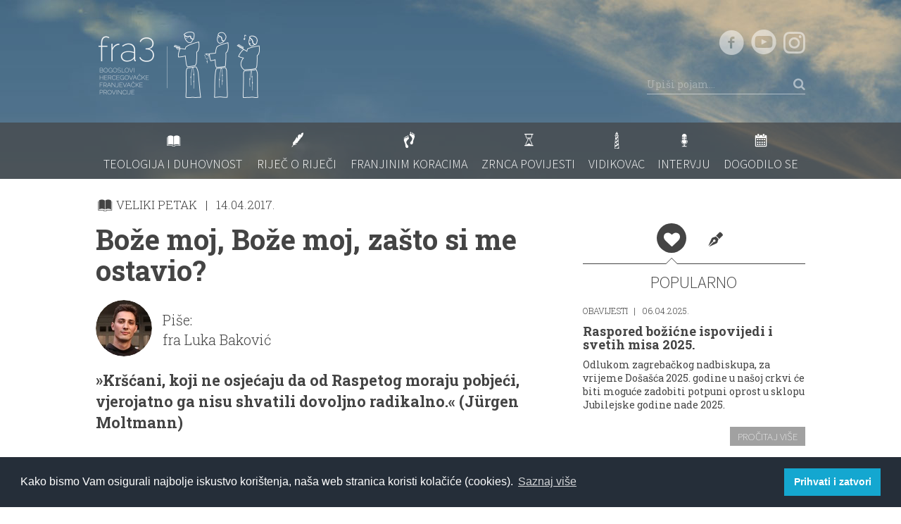

--- FILE ---
content_type: text/html; charset=utf-8
request_url: https://www.fra3.net/teologija-i-duhovnost/boze-moj-boze-moj-zasto-si-me-ostavio-1340
body_size: 11321
content:
<!DOCTYPE html>
<!--[if lte IE 8]><html class="no-js lt-ie9" lang="en"><![endif]-->
<!--[if gte IE 9]><!--><html class="no-js" lang="en"><!--<![endif]-->
<head>
  <meta charset="utf-8">
  <meta http-equiv="X-UA-Compatible" content="IE=edge">
  <title>Bože moj, Bože moj, zašto si me ostavio? - Fra3.net</title>
  <meta name="description" content="">
  <meta name="viewport" content="width=device-width, initial-scale=1.0, minimum-scale=1.0, maximum-scale=1.0, user-scalable=no">

  <link rel="stylesheet" href="/static/css/style.css?d=20141022">
  <link rel="shortcut icon" type="image/png" href="/static//img/favicon.ico"/>
  <script src="/static/js/dist/modernizr.custom.min.js"></script>
  <!--[if lt IE 9]><script src="/static/js/dist/respond.min.js"></script><![endif]-->
  <script>var siteVars = {};//global site namespace</script>
  <script>
      (function(i,s,o,g,r,a,m){i['GoogleAnalyticsObject']=r;i[r]=i[r]||function(){
      (i[r].q=i[r].q||[]).push(arguments)},i[r].l=1*new Date();a=s.createElement(o),
      m=s.getElementsByTagName(o)[0];a.async=1;a.src=g;m.parentNode.insertBefore(a,m)
      })(window,document,'script','//www.google-analytics.com/analytics.js','ga');

      ga('create', 'UA-55392008-1', 'auto');
      ga('send', 'pageview');
  </script>

  <link rel="stylesheet" type="text/css" href="https://cdn.jsdelivr.net/npm/cookieconsent@3/build/cookieconsent.min.css" />
  <script src="https://cdn.jsdelivr.net/npm/cookieconsent@3/build/cookieconsent.min.js" data-cfasync="false"></script>
  <script>
    window.addEventListener("load", function(){
    window.cookieconsent.initialise({
      "palette": {
        "popup": {
          "background": "#252e39"
        },
        "button": {
          "background": "#14a7d0"
        }
      },
      "content": {
        "message": "Kako bismo Vam osigurali najbolje iskustvo korištenja, naša web stranica koristi kolačiće (cookies). ",
        "dismiss": "Prihvati i zatvori",
        "link": "Saznaj više",
        "href": "/kolacici-cookies"
      }
    })});
  </script>


  
    <meta property="og:title" content="Bože moj, Bože moj, zašto si me ostavio?">
    <meta property="og:type" content="article">
    <meta property="og:url" content="/teologija-i-duhovnost/boze-moj-boze-moj-zasto-si-me-ostavio-1340">
    <meta property="og:description" content="»Kršćani, koji ne osjećaju da od Raspetog moraju pobjeći, vjerojatno ga nisu shvatili dovoljno radikalno.« (Jürgen Moltmann) ">

    
    <meta property="og:image" content="/media/cache/57/40/574053069cc66485e73c29b88e3279df.jpg" />
    <meta property="og:image:width" content="1200" />
    <meta property="og:image:height" content="600" />
    

    <meta itemprop="name" content="Bože moj, Bože moj, zašto si me ostavio?">
    <meta itemprop="description" content="»Kršćani, koji ne osjećaju da od Raspetog moraju pobjeći, vjerojatno ga nisu shvatili dovoljno radikalno.« (Jürgen Moltmann) ">

    <meta itemprop="datePublished" content="2017-04-14">

</head>

<!-- Google tag (gtag.js) -->
<script async src="https://www.googletagmanager.com/gtag/js?id=G-D1J598L8ME"></script>
<script>
  window.dataLayer = window.dataLayer || [];
  function gtag(){dataLayer.push(arguments);}
  gtag('js', new Date());

  gtag('config', 'G-D1J598L8ME');
</script>

<body class="">
  <!--HEADER-->
  <div id="is-sm"></div>
  <div id="is-md"></div>
  <div id="is-lg"></div>

  <header class="page-header">
    <div class="header-top-wrapper">
      <div class="header-top">
        <div class="container">
          <div class="row">
            <div class="col-sm-6">
              <a class="page-logo" href="/"><img src="/static/img/page-logo.png" alt="fra3net" width="237" height="105"/></a>
            </div>
            <div class="col-sm-6 ta-c ta-r-sm">
              <div class="social-links">
                <a class="social-link" target="_blank" href="https://www.facebook.com/fra3.bogoslovi"><i class="fa fa-facebook-circle"></i></a>
                <a class="social-link" target="_blank" href="https://www.youtube.com/channel/UCxRHkX65r50XLAb2mnOsahw"><i class="fa fa-youtube-2"></i></a>
                <a class="social-link" target="_blank" href="https://www.instagram.com/fra3.bogoslovi/"><i class="fa fa-instagram"></i></a>
              </div>
              <form class="search-box" action="/lista-clanaka" method="GET">
                <input type="hidden" value="pretraga" name="tip">
                <input class="search-input" name="trazi" placeholder="Upiši pojam..." type="text" />
                <button type="submit"><i class="fa fa-search"></i></button>
              </form>
            </div>
          </div>
        </div>
      </div>
      <div class="header-bottom">
        <div class="container">
          
            
            <nav class="navbar navbar-default" role="navigation">
    <div class="navbar-header">
        <button type="button" class="navbar-toggle" data-toggle="collapse" data-target="#bs-example-navbar-collapse-1">
            <i class="fa fa-bars"></i>
        </button>
    </div>

    <div class="collapse navbar-collapse" id="bs-example-navbar-collapse-1">
        <ul class="nav navbar-nav">
            
                <li>
                    <a href="/teologija-i-duhovnost/">
                        <i class="fa fa-book"></i>
                        <span class="text">Teologija i duhovnost</span>
                    </a>
                </li>
            
                <li>
                    <a href="/rijec-o-rijeci/">
                        <i class="fa fa-feather"></i>
                        <span class="text">Riječ o riječi</span>
                    </a>
                </li>
            
                <li>
                    <a href="/franjinim-koracima/">
                        <i class="fa fa-steps"></i>
                        <span class="text">Franjinim koracima</span>
                    </a>
                </li>
            
                <li>
                    <a href="/zrnca-povijesti/">
                        <i class="fa fa-hourglass"></i>
                        <span class="text">Zrnca povijesti</span>
                    </a>
                </li>
            
                <li>
                    <a href="/vidikovac/">
                        <i class="fa fa-lighthouse"></i>
                        <span class="text">Vidikovac</span>
                    </a>
                </li>
            
                <li>
                    <a href="/intervju/">
                        <i class="fa fa-microphone"></i>
                        <span class="text">Intervju</span>
                    </a>
                </li>
            
                <li>
                    <a href="/dogodilo-se/">
                        <i class="fa fa-calendar"></i>
                        <span class="text">Dogodilo se</span>
                    </a>
                </li>
            
        </ul>
    </div>
</nav>
          
        </div>
      </div>
    </div>
    
        
    
  </header>

  <!--!HEADER-->

  

    <div class="page-container"><input type='hidden' name='csrfmiddlewaretoken' value='xVySOoyao8v3dQp1xKt6FNCGLnKsfnGr' />
        <div class="container">

            <div class="row">
                <div class="col-sm-8">
                    <article class="article article-full">
                        <header>
                            <div class="article-info">
                                <span class="category"><i class="fa fa-book"></i> VELIKI PETAK</span>
                                <time class="date" datetime="2017-04-14">14.04.2017.</time>
                            </div>
                            <h1 class="article-title">Bože moj, Bože moj, zašto si me ostavio?</h1>
                            
                                <div class="article-author">
                                    <!-- If there are too many authors(more than 2-4), just don't add fl-l-sm class. so block will be stacked-->
                                    
                                        
                                            
                                                <a class="author-photo" href="/lista-clanaka?tip=autor&amp;autor=9">
                                                    

    <img src="/media/cache/8a/5d/8a5d1543ebea5f6026d35e20582f3915.jpg" alt="fra Luka  Baković">
  
                                                    <span class="title">VIŠE</span>
                                                </a>
                                            
                                        
                                    
                                    <div class="author-info">
                                        <div class="info">
                                            
                                              
                                              Piše:
                                              
                                            
                                            
                                                
                                                    <br/>fra Luka  Baković
                                                
                                            
                                        </div>
                                    </div>
                                </div>
                            
                        </header>
                        <div class="article-content">
                            <p class="lead">»Kršćani, koji ne osjećaju da od Raspetog moraju pobjeći, vjerojatno ga nisu shvatili dovoljno radikalno.« (Jürgen Moltmann) </p>

                            <div class="row">
                                <div class="col-xs-8">
                                    <!-- social share -->
<div class='social-share-btns'>
    <div class="fb-like" data-href="https://www.fra3.net/teologija-i-duhovnost/boze-moj-boze-moj-zasto-si-me-ostavio-1340" data-layout="button_count" data-action="like" data-show-faces="true" data-share="true"></div>
    <div class='share-btn'>
        <a class='twitter-share-button' data-count='none' href='https://www.fra3.net/teologija-i-duhovnost/boze-moj-boze-moj-zasto-si-me-ostavio-1340'></a>
    </div>
    
</div>
<!-- !social share -->

                                </div>

                                <div class="col-xs-4 ta-r">
                                    <a href="javascript:window.print()"><i class="fa fa-print"></i></a>
                                </div>
                            </div>

                            <div class="embed-media" id="gallery1">
                                <a class="gallery-link-image" href="/media/images/Raspeti_2.jpg" title="Raspeti">
                                    

    <img class="img-responsive" src="/media/cache/4a/d9/4ad9b2a5ed36cd65bff92e284be0eccd.jpg" alt="Bože moj, Bože moj, zašto si me ostavio?">
  
                                    
                                </a>

                                


                            </div>

                            <p align="justify"><i>»Bože moj, Bože moj, zašto si me ostavio?«</i> (Mk 15,34b)<br></p><p align="justify">Ovaj krik predstavlja posljednje riječi raspetog Isusa u Markovom evanđelju, nakon njih Raspeti pred smrt još samo zavapi jakim glasom i izdahnu (Mk 15,37). U najstarijim rukopisima Markova evanđelja možemo pronaći čak i grublje formulacije: <i>»Bože moj, zašto si me izvrgnuo sramoti?«</i> ili <i>»Bože moj, zašto si me prokleo?«.</i> Kako objasniti ovaj krik? Kako se suočiti sa svom dubinom ostavljenosti Sina od Oca na križu? <br>Da bismo to razumjeli moramo razmotriti i neke druge tekstove Svetog pisma. <br></p><p align="justify"><i>»On (Isus Krist), trajni lik Božji, nije se kao plijena držao svoje jednakosti s Bogom, nego sam sebe "oplijeni" uzevši lik sluge, postavši ljudima sličan; obličjem čovjeku nalik, ponizi sam sebe, poslušan do smrti, smrti na križu. Zato Bog njega preuzvisi i darova mu ime, ime nad svakim imenom, da se na ime Isusovo prigne svako koljeno nebesnika, zemnika i podzemnika. I svaki će jezik priznati: "Isus Krist jest Gospodin!" - na slavu Boga Oca.«</i> (Fil 2,6-11)<br></p><p align="justify">U ovom hvalospjevu iz Pavlove poslanice Filipljanima vidimo luk koji se proteže kroz cijeli Isusov život: od utjelovljenja, preko križa pa do uskrsnuća. Ukoliko promatramo ove tri temeljne točke Otajstva Isusa Krista, uočavamo kako se križ nalazi u središtu između utjelovljenja i uskrsnuća. Međutim, bilo bi pogrešno shvaćati ove točke kao etape razvoja spasenja, one su međusobno nerazdruživo vezane. Baš iz gore navedenog teksta vidimo kako je već u utjelovljenju sadržano <i>poniženje</i>. Doslovan prijevod s grčkog izvornika bi bio <i>isprazni</i> (sam sebe). Sin ispražnjuje sebe od svoga božanstva da bi postao čovjekom. To <i>ispražnjenje</i> svoj vrhunac ima u raspeću jer On postaje poslušan do smrti na križu. <i>»Ta on ni svojega Sina nije poštedio, nego ga je za sve nas predao!«</i> (Rim 8,32) Otac predaje Sina i u tom se predanju nalazi drama križa. Predani Sin na križu visi raspet (izvrgnut sramoti i proklet) i ostavljen od Oca. Raspeti je posebno mjesto otkrivanja Božje ljubavi, ali je on ponajprije <i>sablazan i ludost</i>. (usp. 1Kor 1,18). Sablazan i ludost jer Bogu ne priliči da bude ostavljen i proklet. Međutim, Sin se ne drži jednakosti s Bogom, poslušan Ocu on se i sam predaje (usp. Gal 2,20). <br></p><p align="justify">Jedino mjesto u Novom zavjetu gdje Isus u molitvi drhti pred Božjom voljom jest molitva u Maslinskom vrtu. Vraćajući se Isusovom kriku ostavljenosti i prokletosti na križu, želimo ponajprije razmotriti događanje na križu unutar samoga Boga. Jedna je od hereza iz vremena prvog kršćanstva iznjedrila nauk koji je kasnije prozvan patripasionizmom. Prema tom nauku na križu je patio Otac Bog. Takva se ideja kosila s idejom grčke misli prema kojoj je Bog onaj u kojem nema promjene, tj. onaj koji ne može trpjeti. Kako ovo učenje uskladiti s krikom na križu? Zar je Bog Otac uistinu ostavio svoga Sina, koji kroz cijeli svoj zemaljski život ističe posebnu blizinu sa svojim Nebeskim Ocem. Isus Boga zove <i>Abba</i> (Tata), a ovaj je izraz uvijek važio za dokaz posebne blizine Sina s Ocem. Kako onda Otac, Svemogući Bog, može ne trpeći ostaviti svoga Sina na Križu? Njemački teolog Jürgen Moltmann smatra da je križ moguće razumjeti jedino ako odbacimo ovu ideju Boga koji ne može trpjeti. Sin trpi na križu, ostavljen, izvrgnut sramoti, proklet, izdan i odbačen, ali Bog pati zbog Sina. Onaj tko nije u stanju patiti nije u stanju ljubiti. Ako je Bog ljubav, onda je on sposoban izaći iz samoga sebe i postati supatnik u patnji svoga Sina. Isusov posljednji vapaj jakim glasom tada postaje izraz ljubavi do kraja! U tom vapaju je sadržana Isusova poslušnost do smrti, on je sukob unutar Boga koji rađa ljubavlju Duha. »U napuštenosti Sina i Otac napušta samog sebe. U predaji Sina predaje se i Otac, no ipak ne na isti način. Jer Isus podnosi umiranje u napuštenosti, ali ne i samu smrt, jer smrt ne može više 'pretrpjeti' zato što trpljenje pretpostavlja život. Ali Otac koji ga napušta i predaje pretrpljuje smrt Sina u beskrajnoj boli ljubavi.« »Na križu su Otac i Sin najdublje razdvojeni u napuštenosti i istodobno najpovezaniji u predaji. Ono što proizlazi iz ovog događanja između Oca i Sina jest Duh koji bezbožne opravdava, napuštene ispunjava ljubavlju te i sâm oživljava mrtve, budući da se ni njihova umrlost ne može isključiti iz onog događanja na križu, nego smrt u Bogu uključuje i njih.« (Ovaj i prethodni citat u: Jürgen Moltmann, <i>Raspeti Bog</i>, Rijeka, 2005., str. 279.-280.)<br></p><p align="justify">»Esesovci su objesili dvojicu židovskih muškaraca i jednog mladića pred svim logorašima. Muškarci su odmah umrli, dok je mladićeva borba sa smrću trajala pola sata. 'Gdje je Bog? Gdje je On?', pitao je netko iza mene. Kako se nakon dužeg vremena mladić još uvijek mučio na štriku, opet sam čuo nekog čovjeka kako viče: 'Gdje je sada Bog?' A ja sam čuo u sebi kako mi neki glas odgovara: 'Gdje je On? Ovdje je On... On visi tamo na vješalima.'« (E.Wiesel, <i>Night</i>, 1969., str. 75.-76.; citirano prema: Jürgen Moltmann, <i>Raspeti Bog</i>, str. 316.) <br></p><p align="justify"><i>»A Isus zavapi jakim glasom i izdahnu. I zavjesa se hramska razdrije nadvoje, odozgor dodolje. A kad satnik koji stajaše njemu nasuprot vidje da tako izdahnu, reče: 'Zaista, ovaj čovjek bijaše Sin Božji!'«</i> (Mk 15,37-39). Satnik pod križem priznaje Isusa Sinom Božjim. Gore napisani tekst je počeo razmatranjem događanja na križu unutar samog Boga. Ovo satnikovo priznanje vuče direktne posljedice križa za nas (i za naše spasenje). Pitanje <i>zašto</i> je pitanje smisla. Ono je najteže pitanje. Lako je odgovoriti na pitanja kako, kad, gdje, ali pitanje <i>zašto</i> sva prethodna dovodi u pitanje. Prepoznavši u Raspetom Sina Božjeg, Marko nam želi poručiti da je križ posebno mjesto odgovora na pitanje smisla. Bog je Bog na križu. Raspeti je Bog svih onih koji se osjećaju ostavljenima, odbačenima, osuđenima, izdanima, prokletima. Raspeti je raspet besmislom nepravednih osuda, besmislom izdaje od učenika, besmislom ostavljenosti od Oca. Raspeti Bog je Bog koji je ljudima najbliže u besmislu križa. Bog je onaj koji supati u našim patnjama. Krik Raspetog je sjedinjen s našim kricima zbog ostavljenosti od onih koji su nas trebali ljubiti. U potpunoj usamljenosti se krije uzdignuće na križ, po tom sramotnom uzdignuću čovjek postaje najbliže Bogu. Križ tada postaje vrhunac ljubavi koja oslobađa. Mjesto izlijevanja Duha Božjeg jest mjesto prokletstva križa. Taj Duh nas oslobađa kako bismo postali djecom Božjom. To je ono<i> radi nas i radi našega spasenja</i> iz Vjerovanja. Bog se utjelovio, umro i uskrsnuo&nbsp;<i>radi nas</i>, a ne da bi riješio dugove kod đavla ili Boga.<br></p><p align="justify">Križ nije mjesto zgražanja nad ljudskom zloćom, nego divljenja Božjoj ljubavi do kraja! Na križu se očituje Božja blizina u udaljenosti. Velikom petku više pristaje šutnja koja ostaje zapanjena pred veličinom Božje ljubavi, nego li naricanje poradi naše zloće. Veliki petak je mjesto krika koji nam se otima u vremenu kada se sve čini besmisleno, ali on nam ne dopušta da prijeđemo preko satnikovih riječi koje nam očituju Sina Božjeg. Taj Dan je trenutak kada zajednica sabrana u Duhu uzima na sebe svoj križ i nasljeduje Raspetog kojega ćemo već u Nedjelju slaviti kao Uskrslog. Uskrsli jest Raspeti i Raspeti jest Uskrsli. Svaki naš križ u sebi nosi snagu uskrsnuća. Uzdignuti na križ, mi uzlazimo Bogu. Beznađe ostavljenosti nas približava obećanoj nadi uskrsnuća. Posred tog besmisla križa, nama se otkriva veličina ljubavi. Ali nakon što smo na križu uzdignuti, nakon uzlaženja Bog nas poziva na silaženje i naviještanje Radosne vijesti, vijesti o Životu koji je pobijedio smrt. Pozvani smo naviještati Krista i to Raspetog (usp. 1Kor 1,23), a Bože sačuvaj da bismo se ičim drugim ponosili (usp. Gal 6,14).<br></p><p align="justify">Bog nas preko križa uskrisuje na život vječni. Ovdje dolazimo do zadnjeg dijela himna iz poslanice Filipljanima u kojem je pred nas stavljeno obećanje nade u Kraljevstvo u kojem će <i>svaki jezik priznati: "Isus Krist jest Gospodin!" - na slavu Boga Oca</i>.</p><p align="justify"><br></p><p align="justify">Literatura:*</p><p align="justify">MOLTMANN, Jürgen, <i>Raspeti Bog. Kristov križ kao temelj i kritika kršćanske teologije</i>, Rijeka, 2005.</p><p align="justify">von BALTHASAR, Hans Urs, <i>Mysterium Pschale. Sveto trodnevlje smrti, pokopa i uskrsnuća našega Spasitelja</i>, Zagreb, 1993. </p><p align="justify">RATZINGER, Joseph (Benedikt XVI.), <i>Isus iz Nazareta, dio II. Od ulaska u Jeruzalem do uskrsnuća</i>, Split, 2011.</p><p align="justify">KASPER, Walter, <i>Bog Isusa Krista. Tajna trojedinog Boga</i>, Đakovo, 2004.</p><p align="justify">VOLF, Miroslav, <i>Javna vjera. Kršćani i opće dobro</i>, Rijeka, 2013. <br></p><p align="justify">*Literatura je poredana po važnosti.&nbsp;<br></p><p align="justify"><br><br></p>

                        </div>

                        <footer class="article-footer">
                            

                            

                            
                                <div class="tags-block row">
                                    <h5 class="block-title col-sm-4">KLJUČNE RIJEČI:</h5>
                                    <ul class="tags-list col-sm-8">
                                        
                                            <li><a href="/lista-clanaka?tip=tag&amp;tag=916">Križ</a></li>
                                        
                                            <li><a href="/lista-clanaka?tip=tag&amp;tag=381">Raspeti</a></li>
                                        
                                            <li><a href="/lista-clanaka?tip=tag&amp;tag=1181">Veliki petak</a></li>
                                        
                                    </ul>
                                </div>
                            
                        </footer>
                    </article>

                    

                        <hr class="half" />

                        <div class="articles-related-block">
                            <div class="block-header">
                                <h3 class="block-title">VEZANI ČLANCI</h3>
                                <div class="header-separator"><i class="fa fa-dot-3"></i>
                                </div>
                            </div>

                            <div class="articles-list">
                                
                                    
                                        <article class="article article-preview-horizontal">
                                            <a href="/teologija-i-duhovnost/veliki-petak-iz-ivanova-kuta-1247">
                                                <div class="article-photo">
                                                    

    <img class="img-responsive" src="/media/cache/e9/6b/e96bc39818ded63c78d94020d384151c.jpg" alt="Veliki petak iz Ivanova kuta">
  
                                                </div>
                                                <div class="content-wrapper ">
                                                    <header>
                                                        <div class="article-info">
                                                            <time class="date" datetime="2016-03-25">25.03.2016.</time>
                                                        </div>
                                                        <h3 class="article-title">Veliki petak iz Ivanova kuta</h3>
                                                    </header>
                                                    <div class="article-content hidden-xs">
                                                        <p>Pred vama je razmatranje Ivanovog izvješća muke</p>
                                                    </div>
                                                </div>
                                            </a>
                                        </article>
                                    
                                
                                    
                                        <article class="article article-preview-horizontal">
                                            <a href="/teologija-i-duhovnost/gozba-ljubavi-1339">
                                                <div class="article-photo">
                                                    

    <img class="img-responsive" src="/media/cache/34/42/3442987d874d683b2e4034da2a09c2cb.jpg" alt="Gozba ljubavi">
  
                                                </div>
                                                <div class="content-wrapper ">
                                                    <header>
                                                        <div class="article-info">
                                                            <time class="date" datetime="2017-04-13">13.04.2017.</time>
                                                        </div>
                                                        <h3 class="article-title">Gozba ljubavi</h3>
                                                    </header>
                                                    <div class="article-content hidden-xs">
                                                        <p>Pred Vama je razmatranje teološke poruke Velikog četvrtka.</p>
                                                    </div>
                                                </div>
                                            </a>
                                        </article>
                                    
                                
                                    
                                        <article class="article article-preview-horizontal">
                                            <a href="/teologija-i-duhovnost/vazmeno-trodnevlje-1338">
                                                <div class="article-photo">
                                                    

    <img class="img-responsive" src="/media/cache/2a/9a/2a9adf1bdc1a7ca335992981d9477c7a.jpg" alt="Vazmeno trodnevlje">
  
                                                </div>
                                                <div class="content-wrapper ">
                                                    <header>
                                                        <div class="article-info">
                                                            <time class="date" datetime="2017-04-12">12.04.2017.</time>
                                                        </div>
                                                        <h3 class="article-title">Vazmeno trodnevlje</h3>
                                                    </header>
                                                    <div class="article-content hidden-xs">
                                                        <p>Najavljujemo tekstove za Velike dane </p>
                                                    </div>
                                                </div>
                                            </a>
                                        </article>
                                    
                                
                            </div>
                        </div>

                    
                </div>

                <!--Sidebar-->
                <div class="article-sidebar col-sm-4">
                    <ul class="tabs-triangled">
                        <li class="active"><a href="#tabPopular" data-toggle="tab"><i class="fa fa-heart"></i></a>
                        </li>
                        <li><a href="#tabPopular2" data-toggle="tab"><i class="fa fa-vector-pencil fa-rotate-180"></i></a>
                        </li>
                    </ul>
                    
                        <div class="tab-content articles-sidebar-block">
                            <div class="tab-pane active" id="tabPopular">
                                <h4 class="block-title ta-c">POPULARNO</h4>
                                
    <article class="article ">
        <a href="/dogodilo-se/raspored-slavlja-svetih-misa-i-ispovijedi-u-nasoj-crkvi-1613">
            <header>
                <div class="article-info">
                    <span class="category">OBAVIJESTI</span>
                    <time class="date" datetime=" 2025-04-06 ">06.04.2025.</time>
                </div>
                <h3 class="article-title">Raspored božićne ispovijedi i svetih misa 2025.</h3>
            </header>
            <div class="article-content">
                <p>Odlukom zagrebačkog nadbiskupa, za vrijeme Došašća 2025. godine u našoj crkvi će biti moguće zadobiti potpuni oprost u sklopu Jubilejske godine nade 2025. 
</p>
            </div>

            <footer class="article-footer ta-r">
                <span class="btn btn-default btn-sm">PROČITAJ VIŠE</span>
            </footer>
        </a>
    </article>
    
        <hr class="half" />
    

    <article class="article ">
        <a href="/intervju/razgovor-s-miljenkom-jergovicem-1-dio-kroz-stereotipe-se-ne-moze-uci-u-neciji-zivot-i-sudbinu-jer-u-njima-nema-istine-o-ljudskom-zivotu-1785">
            <header>
                <div class="article-info">
                    <span class="category">INTERVJU</span>
                    <time class="date" datetime=" 2022-08-17 ">17.08.2022.</time>
                </div>
                <h3 class="article-title">Razgovor s Miljenkom Jergovićem (1. dio): Kroz stereotipe se ne može ući u nečiji život i sudbinu jer u njima nema istine o ljudskom životu.</h3>
            </header>
            <div class="article-content">
                <p>Kad te neka druga kultura ili narod drugačijeg jezika prepozna kao svoga, ili kad tebe, stranca, smatra toliko vrijednim da i njima možeš nešto reći, da ih možeš obo...</p>
            </div>

            <footer class="article-footer ta-r">
                <span class="btn btn-default btn-sm">PROČITAJ VIŠE</span>
            </footer>
        </a>
    </article>
    
        <hr class="half" />
    

    <article class="article ">
        <a href="/teologija-i-duhovnost/stepinac-kao-zarucnik-1736">
            <header>
                <div class="article-info">
                    <span class="category">DUHOVNI KUTAK</span>
                    <time class="date" datetime=" 2022-02-10 ">10.02.2022.</time>
                </div>
                <h3 class="article-title">Stepinac kao zaručnik</h3>
            </header>
            <div class="article-content">
                <p>O spomendanu bl. Alojzija Stepinca ovim se tekstom želim obratiti mladima, poglavito onima koji se spremaju za sakrament braka.</p>
            </div>

            <footer class="article-footer ta-r">
                <span class="btn btn-default btn-sm">PROČITAJ VIŠE</span>
            </footer>
        </a>
    </article>
    

                            </div>
                            <div class="tab-pane" id="tabPopular2">
                                <h4 class="block-title ta-c">OD ISTOG AUTORA</h4>
                                
    <article class="article ">
        <a href="/rijec-o-rijeci/sigurnost-i-neopterecenost-1444">
            <header>
                <div class="article-info">
                    <span class="category">RIJEČ O RIJEČI</span>
                    <time class="date" datetime=" 2018-06-16 ">16.06.2018.</time>
                </div>
                <h3 class="article-title">Sigurnost i neopterećenost</h3>
            </header>
            <div class="article-content">
                <p>Iako našim očima može biti nevidljiv rast Kraljevstva Božjega, on je u ovim prispodobama izvjestan. Kraljevstvo Božje dolazi i to je poruka nade.</p>
            </div>

            <footer class="article-footer ta-r">
                <span class="btn btn-default btn-sm">PROČITAJ VIŠE</span>
            </footer>
        </a>
    </article>
    
        <hr class="half" />
    

    <article class="article ">
        <a href="/rijec-o-rijeci/duhovi-1437">
            <header>
                <div class="article-info">
                    <span class="category">PEDESETNICA - DUHOVI</span>
                    <time class="date" datetime=" 2018-05-19 ">19.05.2018.</time>
                </div>
                <h3 class="article-title">Duh(ovi)</h3>
            </header>
            <div class="article-content">
                <p>Danas Crkva slavi zaključak najuzvišenijeg razdoblja u liturgijskoj godini. Crkva se raduje jer nas Krist, uzašavši na nebo, ne ostavlja same, već ostaje s nama po s...</p>
            </div>

            <footer class="article-footer ta-r">
                <span class="btn btn-default btn-sm">PROČITAJ VIŠE</span>
            </footer>
        </a>
    </article>
    
        <hr class="half" />
    

    <article class="article ">
        <a href="/teologija-i-duhovnost/primjer-sam-vam-dao-1424">
            <header>
                <div class="article-info">
                    <span class="category">VELIKI ČETVRTAK</span>
                    <time class="date" datetime=" 2018-03-28 ">28.03.2018.</time>
                </div>
                <h3 class="article-title">Primjer sam vam dao</h3>
            </header>
            <div class="article-content">
                <p>Na što nas poziva događaj Velikog četvrtka? 
&quot;Isusove riječi i geste nisu prazne i bez značenja. Sve što Gospodin čini od nas zahtijeva odgovor...&quot;</p>
            </div>

            <footer class="article-footer ta-r">
                <span class="btn btn-default btn-sm">PROČITAJ VIŠE</span>
            </footer>
        </a>
    </article>
    

                            </div>
                        </div>
                    

                    <div class="categories-list ta-c ta-r-sm">
                        <a class="category-link" href="/o-nama/">
                            <img class="img-responsive" src="/static/img/categories/about-us.jpg" alt="O NAMA" />
                            <span class="title-wrapper">
                                <span class="title">O NAMA</span>
                            </span>
                        </a>

                        <a class="category-link" href="/multimedija/">
                            <img class="img-responsive" src="/static/img/categories/multimedia.jpg" alt="MULTIMEDIJA" />
                            <span class="title-wrapper">
                                <span class="title">MULTIMEDIJA</span>
                            </span>
                        </a>
                    </div>
                </div>
                <!--!Sidebar-->
            </div>
        </div>
    </div>



  <!--FOOTER-->
  <footer class="page-footer ta-c ta-l-sm">
    <div class="container">
      <div class="row">
        <div class="about-block col-sm-4">
          <a href="/samostan-i-crkva/">
            <div class="photo">
              <img class="grayscale grayscale-fade img-responsive" src="/static/img/footer-photo.jpg" alt="Samostan i crkva" width="123" height="123"/>
            </div>
            <div class="content">
              <h3 class="title">Samostan i crkva</h3>
              <p>Crkva i samostan su površinski dosta prostrani i zauzimaju 5250 m2, a projektirao ih je ing. arh. Ivan Antolić. Umjetnine koje se nalaze u crkvi radilo je više umjetnika. Tako je Raspelo u crkvi djelo Antuna Augustinčića, kip Blažene Djevice Marije (u crkvi) izradio je Dino Felici.</p>
            </div>
          </a>
        </div>

        <div class="social-and-logo-block col-sm-4 ta-c">
          <a class="footer-logo" href="/"><img src="/static/img/page-logo.png" alt="fra3net" width="212" height="87"/></a>

          <div class="social-links">
            <a class="social-link" target="_blank" href="https://www.facebook.com/fra3.bogoslovi"><i class="fa fa-facebook-circle"></i></a>
            <a class="social-link" target="_blank" href="https://www.youtube.com/channel/UCxRHkX65r50XLAb2mnOsahw"><i class="fa fa-youtube-2"></i></a>
            <a class="social-link" target="_blank" href="https://www.instagram.com/fra3.bogoslovi/"><i class="fa fa-instagram"></i></a>
          </div>
        </div>

        <div class="info-block col-sm-4">
          <div class="persons visible-xs">
            <h5 class="title">Urednik:</h5>
            <p>
              fra Robert Radić<br/>
              <a href="mailto:robert.radic@fra3.net">robert.radic@fra3.net</a>
            </p>
            <h5 class="title">Odgovara:</h5>
            <p>
              fra Stanko Mabić<br/>
              <a href="mailto:stanko.mabic@fra3.net">stanko.mabic@fra3.net</a>
            </p>
            <a class="btn btn-transparent" href="#">PIŠITE NAM</a>
          </div>

          <div class="address">
            <a class="map" href="/samostan-i-crkva/#map">
              <img src="/static/img/footer-map.jpg" alt="Map" width="173" height="97"/>
            </a>
            <ul class="list-iconic">
              <li>
                <i class="list-icon fa fa-steps"></i>
                Avenija Gojka Šuška 2 10040 Zagreb
              </li>
              <li>
                <i class="list-icon fa fa-phone"></i>
                01/2911-931
              </li>
              <li>
                <i class="list-icon fa fa-envelope"></i>
                <a href="mailto:info@fra3.net">info@fra3.net</a>
              </li>
            </ul>
          </div>

          <div class="persons hidden-xs">
            <h5 class="title">Urednik:</h5>
            <p>
              fra Robert Radić<br/>
              <a href="mailto:robert.radic@fra3.net">robert.radic@fra3.net</a>
            </p>
            <h5 class="title">Odgovara:</h5>
            <p>
              fra Stanko Mabić<br/>
              <a href="mailto:stanko.mabic@fra3.net">stanko.mabic@fra3.net</a>
            </p>
            <a class="btn btn-transparent" href="/kontakt/forma">PIŠITE NAM</a>
          </div>
        </div>
      </div>

      <p class="copyright">Copyright: fra3.net, 2018.</p>
    </div>
  </footer>

  <div id="fb-root"></div>

  <!--!FOOTER-->

  <!--COMMON_SCRIPTS-->
  <script src="//ajax.googleapis.com/ajax/libs/jquery/1.11.0/jquery.min.js"></script>
  <script>window.jQuery || document.write('<script src="/static/js/dist/jquery.min.js"><\/script>')</script>
  <script src="/static/js/dist/plugins.min.js"></script>
  <script src="/static/js/dist/webshim/polyfiller.js"></script>
  <script src="/static/js/common.init.js"></script>
  <!--!COMMON_SCRIPTS-->

  
    <script src="/static/js/article.init.js"></script>
    <!-- social stuff -->
    <div id="fb-root"></div>
<script>
  window.fbAsyncInit = function() {
    FB.init({
      appId      : '1521539031396106',
      xfbml      : true,
      version    : 'v2.1'
    });
  };

  (function(d, s, id){
     var js, fjs = d.getElementsByTagName(s)[0];
     if (d.getElementById(id)) {return;}
     js = d.createElement(s); js.id = id;
     js.src = "//connect.facebook.net/en_US/sdk.js";
     fjs.parentNode.insertBefore(js, fjs);
   }(document, 'script', 'facebook-jssdk'));
</script>



    <script type="text/javascript"><!--
        $(document).ready(function() {
            $.post( '/ajax/hit/',
	{ hitcount_pk : '1339' },
	function(data, status) {
		if (data.status == 'error') {
			// do something for error?
		}
	},
	'json');
        });
    --></script>

<script defer src="https://static.cloudflareinsights.com/beacon.min.js/vcd15cbe7772f49c399c6a5babf22c1241717689176015" integrity="sha512-ZpsOmlRQV6y907TI0dKBHq9Md29nnaEIPlkf84rnaERnq6zvWvPUqr2ft8M1aS28oN72PdrCzSjY4U6VaAw1EQ==" data-cf-beacon='{"version":"2024.11.0","token":"bfa84bcaad294081bd3e6da30b668563","r":1,"server_timing":{"name":{"cfCacheStatus":true,"cfEdge":true,"cfExtPri":true,"cfL4":true,"cfOrigin":true,"cfSpeedBrain":true},"location_startswith":null}}' crossorigin="anonymous"></script>
</body>
</html>


--- FILE ---
content_type: application/javascript
request_url: https://www.fra3.net/static/js/article.init.js
body_size: 1248
content:
$(function () {
  //init embedd gallery
  var $jcarousel = $('.jcarousel'),
      $jcarouselPrev = $('.jcarousel-control-prev'),
      $jcarouselNext = $('.jcarousel-control-next');

  $jcarousel.on('jcarousel:fullyvisiblein', 'li:first-child', function() {
    $jcarouselPrev.addClass("disabled")
  });
  $jcarousel.on('jcarousel:fullyvisibleout', 'li:first-child', function() {
    $jcarouselPrev.removeClass("disabled")
  });
  $jcarousel.on('jcarousel:fullyvisiblein', 'li:last-child', function() {
    $jcarouselNext.addClass("disabled")
  });
  $jcarousel.on('jcarousel:fullyvisibleout', 'li:last-child', function() {
    $jcarouselNext.removeClass("disabled")
  });

  $jcarousel.jcarousel();
  $jcarouselPrev
      .jcarouselControl({
        target: '-=1'
      });
  $jcarouselNext
      .jcarouselControl({
        target: '+=1'
      });

  //add lightbox for images
  $("#gallery1 .gallery-link-image:not(.iframe), #gallery1 .gallery-thumb:not(.iframe)").colorbox({
    rel:'group1',
    maxWidth: "95%",
    maxHeight: "95%"
  });

  $("#gallery1 .gallery-link-image.iframe, #gallery1 .gallery-thumb.iframe").colorbox({
    rel:'group1',
    inline:true,
    maxWidth: "100%",
    maxHeight: "100%"
  });


  //init audioplayer
  var $playlist = $(".jp-playlist-block .playlist");

  var $player = $("#jquery_jplayer_1").jPlayer({
    ready: function () {
      $(this).jPlayer("setMedia", {
        title: $playlist.find("li.current a").text(),
        mp3: $playlist.find("li.current a").data("mp3"),
        oga: $playlist.find("li.current a").data("oga")
      });
    },
    swfPath: "../assets/js/dist/jplayer",
    supplied: "mp3, oga",
    cssSelector: {
      play: ".jp-play",
      pause: ".jp-pause",
      seekBar: ".jp-seek-bar",
      playBar: ".jp-play-bar",
      duration: ".jp-duration",
      title: ".jp-title",
      gui: ".jp-gui",
      noSolution: ".jp-no-solution"
    }
  });

  $('.jp-playlist-block .playlist a').click(function() {
    $(this).closest("li").addClass('current').siblings().removeClass('current');
    var media = {
      title: $(this).text(),
      mp3: $(this).data("mp3"),
      oga: $(this).data("oga")
    };
    $player.jPlayer("pause");
    $player.jPlayer("setMedia", {
      title: $playlist.find("li.current a").text(),
      mp3: $playlist.find("li.current a").data("mp3"),
      oga: $playlist.find("li.current a").data("oga")
    });
    $player.jPlayer("play");
    return false;
  });

  function mejsPlayNext(currentPlayer) {
    if ($('.audio-player .playlist li.current').length > 0){ // get the .current song
      var current_item = $('.audio-player .playlist li.current:first'); // :first is added if we have few .current classes
      var audio_src = $(current_item).next().find("a").attr("href");
      $(current_item).next().addClass('current').siblings().removeClass('current');
      console.log('if '+audio_src);
    }else{ // if there is no .current class
      var current_item = $('.audio-player .playlist li:first'); // get :first if we don't have .current class
      var audio_src = $(current_item).next().find("a").attr("href");
      $(current_item).next().addClass('current').siblings().removeClass('current');
      console.log('elseif '+audio_src);
    }

    if( $(current_item).is(':last-child') ) { // if it is last - stop playing
      $(current_item).removeClass('current');
    }else{
      currentPlayer.setSrc(audio_src);
      currentPlayer.play();
    }
  }

  //init custom scrollbar
  function initCustomScrollbar(){
    var mCustomScrollbarOptions = {
      scrollInertia: 0,
      theme: "gray-thick",
      scrollButtons:{
        enable: false
      }
    };

    if(siteVars.isMd) {
      $(".audio-player .playlist").mCustomScrollbar(mCustomScrollbarOptions);
    }

    $(window).on("resizeIsSm resizeIsMd", function(){
      if(!siteVars.isMd){
        $(".audio-player .playlist").mCustomScrollbar("destroy");
      } else {
        $(".audio-player .playlist.mCustomScrollbar").mCustomScrollbar("update");
        $(".audio-player .playlist:not(.mCustomScrollbar)").mCustomScrollbar(mCustomScrollbarOptions);
      }
    });
  }
  initCustomScrollbar();
  //!init custom scrollbar
});


